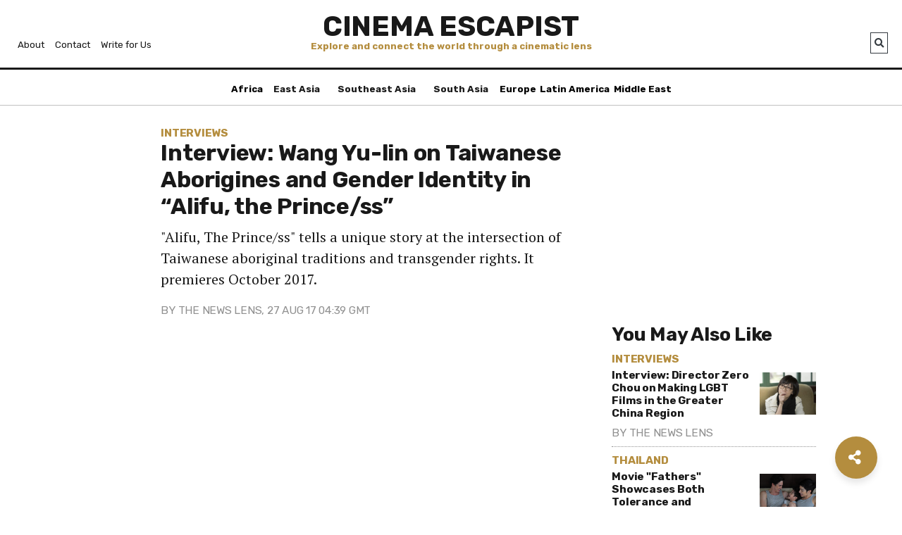

--- FILE ---
content_type: text/html; charset=UTF-8
request_url: https://www.cinemaescapist.com/2017/08/interview-wang-yu-lin-taiwanese-aborigines-gender-identity-alifu-princess/
body_size: 46856
content:
<!doctype html><html
lang="en"><head><link
rel="stylesheet" type="text/css" href="https://d17389e216ygm.cloudfront.net/wp-content/cache/minify/32424.css" media="all" /><title>Interview: Wang Yu-lin on Taiwanese Aborigines and Gender Identity in “Alifu, the Prince/ss” | Cinema Escapist</title><meta
charset="UTF-8"><meta
name="viewport" content="width=device-width, initial-scale=1, shrink-to-fit=no"><link
rel="shortcut icon" href="https://d17389e216ygm.cloudfront.net/wp-content/themes/better-days/favicon.ico"/><link
rel="stylesheet" href="https://stackpath.bootstrapcdn.com/bootstrap/4.3.1/css/bootstrap.min.css" integrity="sha384-ggOyR0iXCbMQv3Xipma34MD+dH/1fQ784/j6cY/iJTQUOhcWr7x9JvoRxT2MZw1T" crossorigin="anonymous"><link
rel="stylesheet" href="https://use.fontawesome.com/releases/v5.7.2/css/all.css" integrity="sha384-fnmOCqbTlWIlj8LyTjo7mOUStjsKC4pOpQbqyi7RrhN7udi9RwhKkMHpvLbHG9Sr" crossorigin="anonymous"><link
href="https://fonts.googleapis.com/css2?family=Rubik:wght@400;700&display=swap" rel="stylesheet"><link
href="https://fonts.googleapis.com/css?family=PT+Serif:400,700&display=swap&subset=latin-ext" rel="stylesheet"><link
rel='stylesheet' id='better-days-style-css' href='https://d17389e216ygm.cloudfront.net/wp-content/themes/better-days/style.css' type='text/css' media='all' /><meta
property="og:title" content="Interview: Wang Yu-lin on Taiwanese Aborigines and Gender Identity in “Alifu, the Prince/ss”"/><meta
property="og:site_name" content="Cinema Escapist"/><meta
property="og:image" content="https://d17389e216ygm.cloudfront.net/wp-content/uploads/CE_Alifu1.jpg"/><link
rel="stylesheet" type="text/css" href="//cdn.jsdelivr.net/npm/slick-carousel@1.8.1/slick/slick.css"/><title>Interview: Wang Yu-lin on Taiwanese Aborigines and Gender Identity in “Alifu, the Prince/ss” | Cinema Escapist</title><link
rel="canonical" href="https://www.cinemaescapist.com/2017/08/interview-wang-yu-lin-taiwanese-aborigines-gender-identity-alifu-princess/" /><meta
property="og:locale" content="en_US" /><meta
property="og:type" content="article" /><meta
property="og:title" content="Interview: Wang Yu-lin on Taiwanese Aborigines and Gender Identity in “Alifu, the Prince/ss” | Cinema Escapist" /><meta
property="og:description" content="&quot;Alifu, The Prince/ss&quot; tells a unique story at the intersection of Taiwanese aboriginal traditions and transgender rights. It premieres October 2017." /><meta
property="og:url" content="https://www.cinemaescapist.com/2017/08/interview-wang-yu-lin-taiwanese-aborigines-gender-identity-alifu-princess/" /><meta
property="og:site_name" content="Cinema Escapist" /><meta
property="article:publisher" content="http://www.facebook.com/cinemaescapist" /><meta
property="article:tag" content="LGBT" /><meta
property="article:tag" content="Taiwan" /><meta
property="article:tag" content="The News Lens" /><meta
property="article:tag" content="Wang Yu-lin" /><meta
property="article:section" content="Interviews" /><meta
property="article:published_time" content="2017-08-27T04:39:46+00:00" /><meta
property="article:modified_time" content="2019-02-17T08:12:43+00:00" /><meta
property="og:updated_time" content="2019-02-17T08:12:43+00:00" /><meta
property="og:image" content="https://d17389e216ygm.cloudfront.net/wp-content/uploads/CE_Alifu1.jpg" /><meta
property="og:image:secure_url" content="https://d17389e216ygm.cloudfront.net/wp-content/uploads/CE_Alifu1.jpg" /><meta
property="og:image:width" content="1000" /><meta
property="og:image:height" content="666" /><meta
name="twitter:card" content="summary" /><meta
name="twitter:description" content="&quot;Alifu, The Prince/ss&quot; tells a unique story at the intersection of Taiwanese aboriginal traditions and transgender rights. It premieres October 2017." /><meta
name="twitter:title" content="Interview: Wang Yu-lin on Taiwanese Aborigines and Gender Identity in “Alifu, the Prince/ss” | Cinema Escapist" /><meta
name="twitter:image" content="https://d17389e216ygm.cloudfront.net/wp-content/uploads/CE_Alifu1.jpg" /> <script type='application/ld+json'>{"@context":"https:\/\/schema.org","@type":"Organization","url":"https:\/\/www.cinemaescapist.com\/","sameAs":["http:\/\/www.facebook.com\/cinemaescapist"],"@id":"https:\/\/www.cinemaescapist.com\/#organization","name":"Cinema Escapist","logo":"https:\/\/www.cinemaescapist.com\/wp-content\/uploads\/CE_BigLogo.png"}</script> <link
rel='dns-prefetch' href='//s.w.org' /><link
rel="alternate" type="application/rss+xml" title="Cinema Escapist &raquo; Interview: Wang Yu-lin on Taiwanese Aborigines and Gender Identity in “Alifu, the Prince/ss” Comments Feed" href="https://www.cinemaescapist.com/2017/08/interview-wang-yu-lin-taiwanese-aborigines-gender-identity-alifu-princess/feed/" /> <script type="text/javascript">/*<![CDATA[*/window._wpemojiSettings={"baseUrl":"https:\/\/s.w.org\/images\/core\/emoji\/13.0.0\/72x72\/","ext":".png","svgUrl":"https:\/\/s.w.org\/images\/core\/emoji\/13.0.0\/svg\/","svgExt":".svg","source":{"concatemoji":"https:\/\/www.cinemaescapist.com\/wp-includes\/js\/wp-emoji-release.min.js?ver=5.5.1"}};!function(e,a,t){var r,n,o,i,p=a.createElement("canvas"),s=p.getContext&&p.getContext("2d");function c(e,t){var a=String.fromCharCode;s.clearRect(0,0,p.width,p.height),s.fillText(a.apply(this,e),0,0);var r=p.toDataURL();return s.clearRect(0,0,p.width,p.height),s.fillText(a.apply(this,t),0,0),r===p.toDataURL()}function l(e){if(!s||!s.fillText)return!1;switch(s.textBaseline="top",s.font="600 32px Arial",e){case"flag":return!c([127987,65039,8205,9895,65039],[127987,65039,8203,9895,65039])&&(!c([55356,56826,55356,56819],[55356,56826,8203,55356,56819])&&!c([55356,57332,56128,56423,56128,56418,56128,56421,56128,56430,56128,56423,56128,56447],[55356,57332,8203,56128,56423,8203,56128,56418,8203,56128,56421,8203,56128,56430,8203,56128,56423,8203,56128,56447]));case"emoji":return!c([55357,56424,8205,55356,57212],[55357,56424,8203,55356,57212])}return!1}function d(e){var t=a.createElement("script");t.src=e,t.defer=t.type="text/javascript",a.getElementsByTagName("head")[0].appendChild(t)}for(i=Array("flag","emoji"),t.supports={everything:!0,everythingExceptFlag:!0},o=0;o<i.length;o++)t.supports[i[o]]=l(i[o]),t.supports.everything=t.supports.everything&&t.supports[i[o]],"flag"!==i[o]&&(t.supports.everythingExceptFlag=t.supports.everythingExceptFlag&&t.supports[i[o]]);t.supports.everythingExceptFlag=t.supports.everythingExceptFlag&&!t.supports.flag,t.DOMReady=!1,t.readyCallback=function(){t.DOMReady=!0},t.supports.everything||(n=function(){t.readyCallback()},a.addEventListener?(a.addEventListener("DOMContentLoaded",n,!1),e.addEventListener("load",n,!1)):(e.attachEvent("onload",n),a.attachEvent("onreadystatechange",function(){"complete"===a.readyState&&t.readyCallback()})),(r=t.source||{}).concatemoji?d(r.concatemoji):r.wpemoji&&r.twemoji&&(d(r.twemoji),d(r.wpemoji)))}(window,document,window._wpemojiSettings);/*]]>*/</script> <style type="text/css">img.wp-smiley,img.emoji{display:inline !important;border:none !important;box-shadow:none !important;height:1em !important;width:1em !important;margin:0
.07em !important;vertical-align:-0.1em !important;background:none !important;padding:0
!important}</style><link
rel="https://api.w.org/" href="https://www.cinemaescapist.com/wp-json/" /><link
rel="alternate" type="application/json" href="https://www.cinemaescapist.com/wp-json/wp/v2/posts/4798" /><link
rel='shortlink' href='https://www.cinemaescapist.com/?p=4798' /><link
rel="alternate" type="application/json+oembed" href="https://www.cinemaescapist.com/wp-json/oembed/1.0/embed?url=https%3A%2F%2Fwww.cinemaescapist.com%2F2017%2F08%2Finterview-wang-yu-lin-taiwanese-aborigines-gender-identity-alifu-princess%2F" /><link
rel="alternate" type="text/xml+oembed" href="https://www.cinemaescapist.com/wp-json/oembed/1.0/embed?url=https%3A%2F%2Fwww.cinemaescapist.com%2F2017%2F08%2Finterview-wang-yu-lin-taiwanese-aborigines-gender-identity-alifu-princess%2F&#038;format=xml" /><style type='text/css'>.rp4wp-related-posts
ul{width:100%;padding:0;margin:0;float:left;display:inline}.rp4wp-related-posts ul>li{list-style:none;padding:0;margin:0;padding-bottom:20px;float:left;width:25%;display:inline-block}.rp4wp-related-post-content{padding:5px}.rp4wp-related-post-image{padding-right:5px;-moz-box-sizing:border-box;-webkit-box-sizing:border-box;box-sizing:border-box}@media (max-width: 768px){.rp4wp-related-posts
ul{width:100%;padding:0;margin:0;float:left}.rp4wp-related-posts ul>li{list-style:none;padding:0;margin:0;padding-bottom:20px;clear:both;width:100%}.rp4wp-related-posts ul>li>p{margin:0;padding:0}.rp4wp-related-post-image{width:25%;padding-right:10px;-moz-box-sizing:border-box;-webkit-box-sizing:border-box;box-sizing:border-box;float:left}}</style></head><body><div
class="container" id="site-header-wrapper">
<header
id="site-header"><div
class="row"><div
class="col" id="masthead"><h1 id="logotype" class="mb-0">
<a
href="https://www.cinemaescapist.com">Cinema Escapist</a></h1><p
class="hide-on-tablet text-gold text-center font-weight-bold mb-0 smaller">
Explore and connect the world through a cinematic lens</p><div
class="align-self-center" id="search-menu">
<a
href="#" class="btn btn-outline-dark smaller px-1" onclick="openSearch();" id="nav-search-btn"><i
id="nav-search-icon" class="fas fa-search"></i></a>
<a
href="#" class="btn btn-outline-dark smaller px-1 hide-on-desktop" onclick="openNav();" id="nav-menu-btn">Menu</a></div><div
class="align-self-center hide-on-tablet" id="secondary-nav">
<a
href="/about/" class="smaller px-1">About</a>
<a
href="/contact/" class="smaller px-1">Contact</a>
<a
href="/write-for-us/" class="smaller px-1">Write for Us</a></div><div
class="clearfix"></div></div></div><div
class="row border-bottom border-thin mb-2"><div
class="col" id="main-nav-wrapper">
<nav
id="main-nav"><ul
class="nav d-flex justify-content-between align-items-start flex-nowrap"><li
class="nav-item"><a
class="nav-item-link font-weight-bold smaller" href="/africa/">Africa</a></li><li
class="nav-item dropdown">
<a
class="nav-item-link font-weight-bold dropdown-toggle smaller" href="#" data-toggle="dropdown">Asia</a><div
class="dropdown-menu">
<a
class="dropdown-item smaller px-2" href="/east-asia/">East Asia</a>
<a
class="dropdown-item smaller px-2" href="/southeast-asia/">Southeast Asia</a>
<a
class="dropdown-item smaller px-2" href="/south-asia/">South Asia</a></div></li><li
class="nav-item"><a
class="nav-item-link font-weight-bold smaller" href="/europe/">Europe</a></li><li
class="nav-item"><a
class="nav-item-link font-weight-bold smaller" href="/latin-america/">Latin America</a></li><li
class="nav-item"><a
class="nav-item-link font-weight-bold smaller" href="/middle-east/">Middle East</a></li></ul>
</nav></div></div><div
class="row"><div
class="mobile-secondary-nav hide-on-desktop" id="mobile-secondary-nav">
<a
href="/about/" class="font-sans">About</a><br/>
<a
href="/contact/" class="font-sans">Contact</a><br/>
<a
href="/write-for-us/" class="font-sans">Write for Us</a><br/></div><div
class="mobile-secondary-nav" id="mobile-search"><form
role="search" method="get" class="search-form" action="https://www.cinemaescapist.com/">
<input
type="search" class="search-field font-sans" placeholder="Search…" value="" name="s">
</label>
<input
type="submit" class="search-submit font-sans" value="Go"></form></div></div></header></div><div
id="main-content-wrapper"><div
class="container infinite-scroll-post"><div
class="row infinite-scroll-divider" id="is-interview-wang-yu-lin-taiwanese-aborigines-gender-identity-alifu-princess"><div
class="infinite-scroll-divider-square smaller">
CE</div><div
class="infinite-scroll-divider-bar"></div></div><div
class="row"><div
class="col-md-2"></div><div
class="col-md-6">
<article><div
id="article-header"><h4><a
href="https://www.cinemaescapist.com/interviews/">Interviews</a></h4><h2 class="entry-title">Interview: Wang Yu-lin on Taiwanese Aborigines and Gender Identity in “Alifu, the Prince/ss”</h2><p
class="subtitle">"Alifu, The Prince/ss" tells a unique story at the intersection of Taiwanese aboriginal traditions and transgender rights. It premieres October 2017.</p><h5>By <a
href="https://www.cinemaescapist.com/author/the-news-lens/" title="Posts by The News Lens" rel="author">The News Lens</a>, 27 Aug 17 04:39 GMT</h5></div><div
class="entry-content" id="article-content"><div
class="embed-container"><iframe
src="https://www.youtube.com/embed/6hYRkpkU5hE" width="560" height="315" frameborder="0" allowfullscreen="allowfullscreen"></iframe></div><p><strong><em>By Olivia Yang</em></strong></p><p>“China can&#8217;t produce films like this. That&#8217;s why we have to.”</p><p>Film director Wang Yu-lin (王育麟) is joking. Or maybe not. It’s hard to tell with his light tone of voice, face hidden behind dark rectangular sunglasses, a bold Asian-print thin t-shirt, and Wang digging into his bento box as he speaks.</p><p>We’re talking about his latest film, “<a
title="Alifu, The Prince/ss" href="https://www.facebook.com/Alifu2017/" target="_blank" rel="noopener">Alifu, The Prince/ss</a>.”</p>
<figure
id="attachment_4801" aria-describedby="caption-attachment-4801" style="width: 300px" class="wp-caption alignright"><img
loading="lazy" class="size-medium wp-image-4801 lazy-load" data-src="https://d17389e216ygm.cloudfront.net/wp-content/uploads/CE_WangYulin-300x216.jpg" alt="" width="300" height="216" srcset="https://d17389e216ygm.cloudfront.net/wp-content/uploads/CE_WangYulin-300x216.jpg 300w, https://d17389e216ygm.cloudfront.net/wp-content/uploads/CE_WangYulin.jpg 420w" sizes="(max-width: 300px) 100vw, 300px" /><figcaption
id="caption-attachment-4801" class="wp-caption-text">Director Wang Yu-lin (Source: Signposts)</figcaption></figure><p>The trailer for the movie was released on Facebook and YouTube on May 22, two days before Taiwan’s Constitutional Court announced its ruling on same-sex marriage. It has since garnered over 490,000 views and 5,000 shares on Facebook.</p><p>“We had the trailer ready, but we’re thinking, ‘Christ, the film isn’t going to be in theaters until October. Isn’t it a bit early to release the trailer?’ In the end, we did it anyway,” says Wang, 52.</p><p>“Alifu, The Prince/ss” is making waves across the island-nation, not just because it discusses LGBTQ issues, but also the conflicts between gender identity and indigenous traditions in Taiwan.</p><p>Alifu (Utjung, 舞炯恩.加以法利得), a 25-year-old man of the Paiwan tribe, works at a salon in Taipei. His dream is to undergo sex reassignment surgery and become a woman. However being the firstborn child of the tribe’s chief, Alifu is caught between succeeding his father’s position and realizing his dream. Things get further complicated when Alifu’s lesbian roommate and colleague, Pei-zhen (Chao Yi-lan, 趙逸嵐), falls in love with him.</p><p>“I don’t believe many in the older generation would want to watch this film. They might get really angry. Older people are less accepting of these things; conflicts within a tribe and between generations,” says the director.</p><h3><strong>‘Not unusual’ within the Paiwan tribe</strong></h3><p>Wang started thinking about gender issues in his twenties because he “had so many intelligent and talented friends that were gay.”</p><p>“That was in 1984 and 1985 when these were still sensitive topics. <em>United Daily [News]</em> even wrote that [being gay] was a ‘curse from the heavens,’” says the director.</p><p>It wasn’t until the director was serving in the military did he come to understand why people of the same sex could fall in love. One of the men Wang served with was a shaman, and when the director brought up questions of being gay with his comrade, the shaman simply said, “Men and women have the same souls.”</p><p>That&#8217;s when the director realized that “appearances don’t matter, and what’s important is the inner soul.”</p><p>Since then, Wang has wanted to make a film on gender issues. It was by chance around two years ago a friend approached him with the script for “Alifu, The Prince/ss,” which is based on a true story.</p><p>The Paiwan culture, which “Alifu, The Prince/ss” features, is Taiwan’s second-largest indigenous group, with a population of 96,000. Taiwan’s indigenous people currently number around 535,000, or 2 percent, of the country’s 23.5 million population.</p><p>The island-nation now recognizes 16 groups of indigenous people, three of which have a particular hierarchical social structure in which the chief holds the highest status — the Paiwan, Rukai, and Amis. The Paiwan society is divided into four classes — the mamazangilan (chief), nobles, warriors, and commoners — and first-born children inherit their social status, regardless of gender. The name “Alifu” is also one of the 12 names only those of the mamazanglian class is allowed to have.</p><p>The script was rewritten five times and Wang had concerns about what indigenous people would think of the story.</p><p>When the director and his crew were in Taitung, southeast Taiwan, looking for places to shoot among a Paiwan tribe, the tribal members asked Wang what the film was about and he “had to take a deep breath” before answering.</p><p>To his surprise, an elementary school teacher, also of the Paiwan tribe, said to the director, “Oh that’s nothing unusual. I’ve been teaching elementary school here for 20 years and I’ve discovered that one out of every six Paiwan boys is more feminine.”</p><p>The teacher also told Wang that the people have a name in their language for such boys, which sounds like, “Adu.”</p><p>While gender issues are “not unusual” in the tribe, Utjung, who plays Alifu in the movie, says older generations of his Paiwan tribe in Pingtung, southern Taiwan, still see gay and transgender people as “different species.”</p><p>Being gay, 23-year-old Utjung faced discrimination growing up, and his family “drew a deep breath” when he told them he was playing a transgender woman in the movie.</p><p>“I haven’t pretended to be someone else or forced myself to become the person they wanted me to because I knew I was doing the right thing,” Utjung says. “I told my family that there were many people like this, so it wasn’t something they should be scared of.”</p><p>Wang, the director, adds that they didn’t meet any kind of resistance when filming in the tribe, and many of the over 12,000 likes on “Alifu, The Prince/ss’” Facebook page are from indigenous people.</p>
<figure
id="attachment_4802" aria-describedby="caption-attachment-4802" style="width: 1000px" class="wp-caption alignright"><img
loading="lazy" class="size-full wp-image-4802 lazy-load" data-src="https://d17389e216ygm.cloudfront.net/wp-content/uploads/CE_Alifu1.jpg" alt="" width="1000" height="666" srcset="https://d17389e216ygm.cloudfront.net/wp-content/uploads/CE_Alifu1.jpg 1000w, https://d17389e216ygm.cloudfront.net/wp-content/uploads/CE_Alifu1-300x200.jpg 300w, https://d17389e216ygm.cloudfront.net/wp-content/uploads/CE_Alifu1-768x511.jpg 768w" sizes="(max-width: 1000px) 100vw, 1000px" /><figcaption
id="caption-attachment-4802" class="wp-caption-text">A shot from &#8220;Alifu&#8221; (Source: Facebook)</figcaption></figure><h3>Psychological challenges</h3><p>Though convincing indigenous people to accept the film was easier than anticipated, a larger challenge was seen by the two main actors.</p><p>“I used to think there were similarities in being a gay and transgender person, but there actually isn’t,” says Utjung.</p><p>Transgender is a term used to describe people whose gender identity differs from the sex they were assigned at birth, according to GLAAD, a U.S. non-governmental media monitoring organization.</p><p>Some transgender people bring their bodies into alignment with their gender identity — either through prescribed hormones or surgery. But not all transgender people can or will do so, and being a transgender person is not dependent upon medical procedures.</p><p>To further understand how a transgender woman thinks and acts, Utjung spoke with many transgender friends and started putting on makeup at home to “feel what it’s like to be a female.”</p><p>“I couldn’t think about Alifu from a male perspective,” says Utjung. “The biggest difference between Alifu and I is that she is a very attentive person. She thinks twice before acting. Going through sex reassignment surgery is her dream and she has thought more than once<b> </b>about realizing this dream.”</p><p>The indigenous actor also saw difficulties adjusting his mentality to understand the character Pei-zhen — Alifu’s lesbian friend who falls in love with him. Utjung “just couldn’t understand how it was possible,” and it wasn’t until Wang told him to ignore the gender aspect could he loosen up in the intimate scenes.</p><p>“Being on set, I felt what it is like to forget about gender or appearances and focus on what you really like in a person,” says Chao Yi-lan, who plays Pei-zhen. “Facing yourself with honesty is so much more important.”</p><p>The director also met with various transgender people as part of “his research” for the film. One of them was a friend of Utjung, who is a transgender woman now working as a flight attendant.</p><p>“I admire the amount of effort they (transgender people) make to undergo sex reassignment surgery. I have a lot of respect for that,” says Wang.</p><p>Taiwan requires the surgical removal of gender-specific organs and two psychological assessments before a person is allowed to apply for gender reassignment. The Legislative Yuan, Taiwan’s parliament, changed this rule in January 2015, but the Ministry of Interior is still reviewing the law.</p><p>Though sex reassignment surgery (SRS) is considered to be a kind of cosmetic surgery in Taiwan, a parent or guardian’s consent to surgery is required. The surgery is not covered by public health insurance. In Taiwan, male to female SRS costs NT$250,000 to NT$300,000 (US$8,200 to US$9,800). Female to male SRS is divided into two stages: the first being eligible for legally changing one’s registered gender (removal of the breasts, ovaries and uterus), and the second being genital reconstructive procedures. The first stage costs around NT$300,000 and the second ranges from NT$500,000 to NT$600,000.</p>
<figure
class="article-img-container below-description"><figcaption></figcaption></figure><h3>Unfinished story</h3><p>While “Alifu, The Prince/ss” has received wide attention in Taiwan, it also caught the eye of Reel Suspects, a Paris-based film distribution company, at the Cannes Film Market earlier this year. Reel Suspect is now in charge of sales in the U.S., Europe, Japan, South Korea and China for the film.</p><p>But the movie had trouble finding investors in the beginning because of its narrative. Wang had to produce the film with only a NT$3 million (US$100,000) grant from the Ministry of Culture and a bit more he borrowed from “here and there.”</p>
<figure
id="attachment_4803" aria-describedby="caption-attachment-4803" style="width: 300px" class="wp-caption alignright"><img
loading="lazy" class="size-medium wp-image-4803 lazy-load" data-src="https://d17389e216ygm.cloudfront.net/wp-content/uploads/CE_Alifu2-300x225.jpg" alt="" width="300" height="225" srcset="https://d17389e216ygm.cloudfront.net/wp-content/uploads/CE_Alifu2-300x225.jpg 300w, https://d17389e216ygm.cloudfront.net/wp-content/uploads/CE_Alifu2.jpg 716w" sizes="(max-width: 300px) 100vw, 300px" /><figcaption
id="caption-attachment-4803" class="wp-caption-text">Another shot from &#8220;Alifu&#8221; (Source: Reel Suspects)</figcaption></figure><p>“Richer people tend to be a bit older and more conservative. We finished editing the film and played the DVD in our office for potential investors, which is something rarely seen in this industry,” says the director. “It was only after we did so that three people were willing to invest.”</p><p>“Alifu, The Prince/ss” will be in Taiwan theaters this October, and Wang says they are working on getting the film released in Hong Kong as well.</p><p>“I hope we will see an okay box office performance because the story isn’t over,” says Wang, hinting at a possible sequel.</p><p>There are tales that the real Alifu went through sex reassignment surgery and is now living as the wife of a doctor. But none of this has been confirmed and the director has yet to meet the protagonist of whose story his movie is based on.</p><p>Banter and laughter goes around the table as the three refuse to share what the sequel might entail.</p><p>“You’ll just have to stay tuned,” says Chao, and Wang gets up for a smoke at the window of his office, all the while wearing his shades.</p><p><em>This article was first published in The News Lens International as “<a
href="https://international.thenewslens.com/article/76155">Gender Identity Confronts Indigenous Traditions in &#8216;Alifu, The Prince/ss&#8217;</a>”. Cinema Escapist has been authorized to republish its contents.</em></p></div></article><div
class="border-top border-bottom border-thick font-sans smaller text-uppercase py-3">
<b>Topics</b>
<a
href="https://www.cinemaescapist.com/interviews/">Interviews</a>, <a
href="https://www.cinemaescapist.com/east-asia/taiwan/">Taiwan</a>				<br/>
<b>Tags</b> <a
href="https://www.cinemaescapist.com/tag/lgbt/" rel="tag">LGBT</a>, <a
href="https://www.cinemaescapist.com/tag/taiwan/" rel="tag">Taiwan</a>, <a
href="https://www.cinemaescapist.com/tag/the-news-lens/" rel="tag">The News Lens</a>, <a
href="https://www.cinemaescapist.com/tag/wang-yu-lin/" rel="tag">Wang Yu-lin</a><br/></div><div><p
class="py-2">Want more? Join our 30K+ followers on <a
href="https://facebook.com/cinemaescapist">Facebook</a> and <a
href="https://twitter.com/cinemaescapist">Twitter</a>.</p></div><div
class="hide-on-desktop wp-block-apgj-shelf-related-articles border-top border-thick"><div
class="apgj-article-insert py-3" data-type="shelf" data-src="related-articles" data-count="4" data-ssaid="4798"><h3>You May Also Like</h3><div
style="position:relative"><div
class="left-align-slick shelf-slick" id="shelf-slick-4798"><div
class="shelf-item">
<a
href="https://www.cinemaescapist.com/2017/08/zero-chou-greater-china-interview/"><div
class="fixed-image-container" style="height:8rem;background-image:url('https://d17389e216ygm.cloudfront.net/wp-content/uploads/CE_ZeroChou_MirrorMedia.jpg');"></div></a><h4><a
href="https://www.cinemaescapist.com/interviews/">Interviews</a></h4><h3 class="small"><a
href="https://www.cinemaescapist.com/2017/08/zero-chou-greater-china-interview/">Interview: Director Zero Chou on Making LGBT Films in the Greater China Region</a></h3><h5>By <a
href="https://www.cinemaescapist.com/author/the-news-lens/">The News Lens</a></h5></div><div
class="shelf-item">
<a
href="https://www.cinemaescapist.com/2017/06/fathers-thai-lgbt-movie-tolerance-challenges/"><div
class="fixed-image-container" style="height:8rem;background-image:url('https://d17389e216ygm.cloudfront.net/wp-content/uploads/CE_FathersPromo.jpg');"></div></a><h4><a
href="https://www.cinemaescapist.com/southeast-asia/thailand/">Thailand</a></h4><h3 class="small"><a
href="https://www.cinemaescapist.com/2017/06/fathers-thai-lgbt-movie-tolerance-challenges/">Movie "Fathers" Showcases Both Tolerance and Challenges for Thai LGBT Couples</a></h3><h5>By <a
href="https://www.cinemaescapist.com/author/anthony-kao/">Anthony Kao</a></h5></div><div
class="shelf-item">
<a
href="https://www.cinemaescapist.com/2016/11/review-52hz-love-taiwan-2017/"><div
class="fixed-image-container" style="height:8rem;background-image:url('https://d17389e216ygm.cloudfront.net/wp-content/uploads/CE_52HzTrailerScreenshot.jpg');"></div></a><h4><a
href="https://www.cinemaescapist.com/east-asia/taiwan/">Taiwan</a></h4><h3 class="small"><a
href="https://www.cinemaescapist.com/2016/11/review-52hz-love-taiwan-2017/">Review: 52Hz I Love You (Taiwan, 2017)</a></h3><h5>By <a
href="https://www.cinemaescapist.com/author/anthony-kao/">Anthony Kao</a></h5></div><div
class="shelf-item">
<a
href="https://www.cinemaescapist.com/2017/07/hbo-apa-visionaries-film-competition-2017-2018/"><div
class="fixed-image-container" style="height:8rem;background-image:url('https://d17389e216ygm.cloudfront.net/wp-content/uploads/CE_APA2018.jpg');"></div></a><h4><a
href=""></a></h4><h3 class="small"><a
href="https://www.cinemaescapist.com/2017/07/hbo-apa-visionaries-film-competition-2017-2018/">HBO Announces Second Annual APA Visionaries Short Film Competition for 2017-2018</a></h3><h5>By <a
href="https://www.cinemaescapist.com/author/akshay-suggula/">Akshay Suggula</a></h5></div><div
class="shelf-item">
<a
href="https://www.cinemaescapist.com/2017/02/anyone-cares-taiwan-watch-city-sadness/"><div
class="fixed-image-container" style="height:8rem;background-image:url('https://d17389e216ygm.cloudfront.net/wp-content/uploads/CE_CitySadnessMain.jpg');"></div></a><h4><a
href="https://www.cinemaescapist.com/east-asia/taiwan/">Taiwan</a></h4><h3 class="small"><a
href="https://www.cinemaescapist.com/2017/02/anyone-cares-taiwan-watch-city-sadness/">Why Anyone Who Cares About Taiwan Should Watch "A City of Sadness"</a></h3><h5>By <a
href="https://www.cinemaescapist.com/author/anthony-kao/">Anthony Kao</a></h5></div><div
class="shelf-item">
<a
href="https://www.cinemaescapist.com/2014/12/review-three-times-taiwan-2005/"><div
class="fixed-image-container" style="height:8rem;background-image:url('https://d17389e216ygm.cloudfront.net/wp-content/uploads/2014/12/Screen-Shot-2014-12-07-at-1.51.21-AM.png');"></div></a><h4><a
href="https://www.cinemaescapist.com/east-asia/taiwan/">Taiwan</a></h4><h3 class="small"><a
href="https://www.cinemaescapist.com/2014/12/review-three-times-taiwan-2005/">Review: Three Times (Taiwan, 2005)</a></h3><h5>By <a
href="https://www.cinemaescapist.com/author/anthony-kao/">Anthony Kao</a></h5></div><div
class="shelf-item">
<a
href="https://www.cinemaescapist.com/2015/07/review-dream-flight-taiwan-2014/"><div
class="fixed-image-container" style="height:8rem;background-image:url('https://d17389e216ygm.cloudfront.net/wp-content/uploads/2015/07/DreamFlight_CESS.jpg');"></div></a><h4><a
href="https://www.cinemaescapist.com/east-asia/taiwan/">Taiwan</a></h4><h3 class="small"><a
href="https://www.cinemaescapist.com/2015/07/review-dream-flight-taiwan-2014/">Review: Dream Flight (Taiwan, 2014)</a></h3><h5>By <a
href="https://www.cinemaescapist.com/author/jordan-li/">Jordan Li</a></h5></div><div
class="shelf-item">
<a
href="https://www.cinemaescapist.com/2017/01/chinese-movies-turn-american-dream-nightmare/"><div
class="fixed-image-container" style="height:8rem;background-image:url('https://d17389e216ygm.cloudfront.net/wp-content/uploads/CE_AmericanDreamschina.jpg');"></div></a><h4><a
href="https://www.cinemaescapist.com/commentary/">Commentary</a></h4><h3 class="small"><a
href="https://www.cinemaescapist.com/2017/01/chinese-movies-turn-american-dream-nightmare/">Why Chinese Movies Turn the American Dream Into a Nightmare</a></h3><h5>By <a
href="https://www.cinemaescapist.com/author/anthony-kao/">Anthony Kao</a></h5></div><div
class="shelf-item">
<a
href="https://www.cinemaescapist.com/2017/04/taiwanese-director-huang-hui-chen-film-small-talk/"><div
class="fixed-image-container" style="height:8rem;background-image:url('https://d17389e216ygm.cloudfront.net/wp-content/uploads/CE_HuangHuichen.jpg');"></div></a><h4><a
href="https://www.cinemaescapist.com/interviews/">Interviews</a></h4><h3 class="small"><a
href="https://www.cinemaescapist.com/2017/04/taiwanese-director-huang-hui-chen-film-small-talk/">Taiwanese Director Huang Hui-chen on Her Film "Small Talk"</a></h3><h5>By <a
href="https://www.cinemaescapist.com/author/the-news-lens/">The News Lens</a></h5></div><div
class="shelf-item">
<a
href="https://www.cinemaescapist.com/2017/07/fathers-director-palatpol-mingpornpichit-making-film-lgbt-families-thailand/"><div
class="fixed-image-container" style="height:8rem;background-image:url('https://d17389e216ygm.cloudfront.net/wp-content/uploads/CE_FathersDirectorShot.jpg');"></div></a><h4><a
href="https://www.cinemaescapist.com/interviews/">Interviews</a></h4><h3 class="small"><a
href="https://www.cinemaescapist.com/2017/07/fathers-director-palatpol-mingpornpichit-making-film-lgbt-families-thailand/">"Fathers" Director Palatpol Mingpornpichit on Making a Film About LGBT Families in Thailand</a></h3><h5>By <a
href="https://www.cinemaescapist.com/author/anthony-kao/">Anthony Kao</a></h5></div></div><div
class="slick-arrow-container" id="slick-arrow-container-4798"></div> <script type='text/javascript'>slickShelves(4798);</script> </div></div></div></div><div
class="col-md-3"><div
class="sticky hide-on-mobile" style="top:2rem;" id="page-sidebar"><h3>You May Also Like</h3><div
class="media position-relative border-in-between"><div
class="media-body"><h4 class="small mt-0 mb-1"><a
href="https://www.cinemaescapist.com/interviews/">Interviews</a></h4><h3 class="small">Interview: Director Zero Chou on Making LGBT Films in the Greater China Region</h3><h5>By <a
href="https://www.cinemaescapist.com/author/the-news-lens/">The News Lens</a></h5></div><div
class="fixed-image-container ml-2" style="margin-top:1.4rem;width:4rem;height:3rem;background-image:url('https://d17389e216ygm.cloudfront.net/wp-content/uploads/CE_ZeroChou_MirrorMedia.jpg"></div>
<a
href="https://www.cinemaescapist.com/2017/08/zero-chou-greater-china-interview/" class="stretched-link"></a></div><div
class="media position-relative border-in-between"><div
class="media-body"><h4 class="small mt-0 mb-1"><a
href="https://www.cinemaescapist.com/southeast-asia/thailand/">Thailand</a></h4><h3 class="small">Movie "Fathers" Showcases Both Tolerance and Challenges for Thai LGBT Couples</h3><h5>By <a
href="https://www.cinemaescapist.com/author/anthony-kao/">Anthony Kao</a></h5></div><div
class="fixed-image-container ml-2" style="margin-top:1.4rem;width:4rem;height:3rem;background-image:url('https://d17389e216ygm.cloudfront.net/wp-content/uploads/CE_FathersPromo.jpg"></div>
<a
href="https://www.cinemaescapist.com/2017/06/fathers-thai-lgbt-movie-tolerance-challenges/" class="stretched-link"></a></div><div
class="media position-relative border-in-between"><div
class="media-body"><h4 class="small mt-0 mb-1"><a
href="https://www.cinemaescapist.com/east-asia/taiwan/">Taiwan</a></h4><h3 class="small">Review: 52Hz I Love You (Taiwan, 2017)</h3><h5>By <a
href="https://www.cinemaescapist.com/author/anthony-kao/">Anthony Kao</a></h5></div><div
class="fixed-image-container ml-2" style="margin-top:1.4rem;width:4rem;height:3rem;background-image:url('https://d17389e216ygm.cloudfront.net/wp-content/uploads/CE_52HzTrailerScreenshot.jpg"></div>
<a
href="https://www.cinemaescapist.com/2016/11/review-52hz-love-taiwan-2017/" class="stretched-link"></a></div><div
class="media position-relative border-in-between"><div
class="media-body"><h4 class="small mt-0 mb-1"><a
href=""></a></h4><h3 class="small">HBO Announces Second Annual APA Visionaries Short Film Competition for 2017-2018</h3><h5>By <a
href="https://www.cinemaescapist.com/author/akshay-suggula/">Akshay Suggula</a></h5></div><div
class="fixed-image-container ml-2" style="margin-top:1.4rem;width:4rem;height:3rem;background-image:url('https://d17389e216ygm.cloudfront.net/wp-content/uploads/CE_APA2018.jpg"></div>
<a
href="https://www.cinemaescapist.com/2017/07/hbo-apa-visionaries-film-competition-2017-2018/" class="stretched-link"></a></div><div
class="media position-relative border-in-between"><div
class="media-body"><h4 class="small mt-0 mb-1"><a
href="https://www.cinemaescapist.com/east-asia/taiwan/">Taiwan</a></h4><h3 class="small">Why Anyone Who Cares About Taiwan Should Watch "A City of Sadness"</h3><h5>By <a
href="https://www.cinemaescapist.com/author/anthony-kao/">Anthony Kao</a></h5></div><div
class="fixed-image-container ml-2" style="margin-top:1.4rem;width:4rem;height:3rem;background-image:url('https://d17389e216ygm.cloudfront.net/wp-content/uploads/CE_CitySadnessMain.jpg"></div>
<a
href="https://www.cinemaescapist.com/2017/02/anyone-cares-taiwan-watch-city-sadness/" class="stretched-link"></a></div><div
class="media position-relative border-in-between"><div
class="media-body"><h4 class="small mt-0 mb-1"><a
href="https://www.cinemaescapist.com/east-asia/taiwan/">Taiwan</a></h4><h3 class="small">Review: Three Times (Taiwan, 2005)</h3><h5>By <a
href="https://www.cinemaescapist.com/author/anthony-kao/">Anthony Kao</a></h5></div><div
class="fixed-image-container ml-2" style="margin-top:1.4rem;width:4rem;height:3rem;background-image:url('https://d17389e216ygm.cloudfront.net/wp-content/uploads/2014/12/Screen-Shot-2014-12-07-at-1.51.21-AM.png"></div>
<a
href="https://www.cinemaescapist.com/2014/12/review-three-times-taiwan-2005/" class="stretched-link"></a></div><div
class="media position-relative border-in-between"><div
class="media-body"><h4 class="small mt-0 mb-1"><a
href="https://www.cinemaescapist.com/east-asia/taiwan/">Taiwan</a></h4><h3 class="small">Review: Dream Flight (Taiwan, 2014)</h3><h5>By <a
href="https://www.cinemaescapist.com/author/jordan-li/">Jordan Li</a></h5></div><div
class="fixed-image-container ml-2" style="margin-top:1.4rem;width:4rem;height:3rem;background-image:url('https://d17389e216ygm.cloudfront.net/wp-content/uploads/2015/07/DreamFlight_CESS.jpg"></div>
<a
href="https://www.cinemaescapist.com/2015/07/review-dream-flight-taiwan-2014/" class="stretched-link"></a></div><div
class="media position-relative border-in-between"><div
class="media-body"><h4 class="small mt-0 mb-1"><a
href="https://www.cinemaescapist.com/commentary/">Commentary</a></h4><h3 class="small">Why Chinese Movies Turn the American Dream Into a Nightmare</h3><h5>By <a
href="https://www.cinemaescapist.com/author/anthony-kao/">Anthony Kao</a></h5></div><div
class="fixed-image-container ml-2" style="margin-top:1.4rem;width:4rem;height:3rem;background-image:url('https://d17389e216ygm.cloudfront.net/wp-content/uploads/CE_AmericanDreamschina.jpg"></div>
<a
href="https://www.cinemaescapist.com/2017/01/chinese-movies-turn-american-dream-nightmare/" class="stretched-link"></a></div><div
class="media position-relative border-in-between"><div
class="media-body"><h4 class="small mt-0 mb-1"><a
href="https://www.cinemaescapist.com/interviews/">Interviews</a></h4><h3 class="small">Taiwanese Director Huang Hui-chen on Her Film "Small Talk"</h3><h5>By <a
href="https://www.cinemaescapist.com/author/the-news-lens/">The News Lens</a></h5></div><div
class="fixed-image-container ml-2" style="margin-top:1.4rem;width:4rem;height:3rem;background-image:url('https://d17389e216ygm.cloudfront.net/wp-content/uploads/CE_HuangHuichen.jpg"></div>
<a
href="https://www.cinemaescapist.com/2017/04/taiwanese-director-huang-hui-chen-film-small-talk/" class="stretched-link"></a></div><div
class="media position-relative border-in-between"><div
class="media-body"><h4 class="small mt-0 mb-1"><a
href="https://www.cinemaescapist.com/interviews/">Interviews</a></h4><h3 class="small">"Fathers" Director Palatpol Mingpornpichit on Making a Film About LGBT Families in Thailand</h3><h5>By <a
href="https://www.cinemaescapist.com/author/anthony-kao/">Anthony Kao</a></h5></div><div
class="fixed-image-container ml-2" style="margin-top:1.4rem;width:4rem;height:3rem;background-image:url('https://d17389e216ygm.cloudfront.net/wp-content/uploads/CE_FathersDirectorShot.jpg"></div>
<a
href="https://www.cinemaescapist.com/2017/07/fathers-director-palatpol-mingpornpichit-making-film-lgbt-families-thailand/" class="stretched-link"></a></div></div></div></div><div
class="floating-action-button-speed-dial"><div
class="floating-action-button-speed-dial-backdrop" onclick="javascript:closeSpeeddial(this);"></div>
<a
data-index="1" class="floating-action-button floating-action-button-child" href="https://www.facebook.com/sharer/sharer.php?u=https://www.cinemaescapist.com/2017/08/interview-wang-yu-lin-taiwanese-aborigines-gender-identity-alifu-princess/&t='Interview: Wang Yu-lin on Taiwanese Aborigines and Gender Identity in “Alifu, the Prince/ss”'" target="_blank">
<i
class="fab fa-facebook-square"></i>
</a>
<a
data-index="2" class="floating-action-button floating-action-button-child" href="https://twitter.com/share?url=https://www.cinemaescapist.com/2017/08/interview-wang-yu-lin-taiwanese-aborigines-gender-identity-alifu-princess/&text=Interview: Wang Yu-lin on Taiwanese Aborigines and Gender Identity in “Alifu, the Prince/ss”" target="_blank">
<i
class="fab fa-twitter"></i>
</a>
<a
data-index="3" class="floating-action-button floating-action-button-child" href="whatsapp://send?text=https://www.cinemaescapist.com/2017/08/interview-wang-yu-lin-taiwanese-aborigines-gender-identity-alifu-princess/" data-action="share/whatsapp/share" target="_blank">
<i
class="fab fa-whatsapp"></i>
</a>
<a
data-index="4" class="floating-action-button floating-action-button-child" href="https://social-plugins.line.me/lineit/share?url=https://www.cinemaescapist.com/2017/08/interview-wang-yu-lin-taiwanese-aborigines-gender-identity-alifu-princess/"  target="_blank">
<i
class="fab fa-line"></i>
</a>
<a
data-index="5" class="floating-action-button floating-action-button-child" href="http://www.reddit.com/submit?url=https://www.cinemaescapist.com/2017/08/interview-wang-yu-lin-taiwanese-aborigines-gender-identity-alifu-princess/" target="_blank">
<i
class="fab fa-reddit"></i>
</a>
<a
onclick="javascript:openSpeeddial(this);" id="social-fab" class="floating-action-button floating-action-button-main">
<i
class="fas fa-share-alt share-icon"></i>
</a><div
class="clearfix"></div></div></div></div> <script type='text/javascript'>var nextPages=["/2017/08/zero-chou-greater-china-interview/","/2017/06/fathers-thai-lgbt-movie-tolerance-challenges/","/2016/11/review-52hz-love-taiwan-2017/"];</script><footer
id="footer"><div
class="container"><div
class="row"><div
class="col"><h3>Follow CE</h3><p>
<a
href="https://www.facebook.com/cinemaescapist" class="mr-3"><i
class="fab fa-facebook-square text-gold"></i></a>
<a
href="https://www.twitter.com/cinemaescapist" class="mr-3"><i
class="fab fa-twitter text-gold"></i></a>
<a
href="https://www.instagram.com/cinema.escapist" class="mr-3"><i
class="fab fa-instagram text-gold"></i></a>
<a
href="https://linkedin.com/company/cinemaescapist"><i
class="fab fa-linkedin text-gold"></i></a></p></div></div><div
class="row"><div
class="col-6"><div
class="smaller"><p><b>Sections</b></p><p><a
href="/africa/">Africa</a></p><p><a
href="/east-asia/">East Asia</a></p><p><a
href="/southeast-asia/">Southeast Asia</a></p><p><a
href="/south-asia/">South Asia</a></p><p><a
href="/europe/">Europe</a></p><p><a
href="/latin-america/">Latin America<p><a
href="/middle-east/">Middle East</a></p></a></p></div></div><div
class="col-6 smaller"><p><b>More</b></p><p><a
href="/about/">About</a></p><p><a
href="/contact/">Contact</a></p><p><a
href="/write-for-us/">Write for us</a></p></div></div><div
class="row"><div
class="col smaller"><p>&copy; 2014-2026 Cinema Escapist, a 501(c)3 non-profit organization. All rights reserved.</p></div></div></div>
</footer> <script src="https://code.jquery.com/jquery-3.4.1.min.js" integrity="sha256-CSXorXvZcTkaix6Yvo6HppcZGetbYMGWSFlBw8HfCJo=" crossorigin="anonymous"></script> <script src="https://cdnjs.cloudflare.com/ajax/libs/popper.js/1.14.7/umd/popper.min.js" integrity="sha384-UO2eT0CpHqdSJQ6hJty5KVphtPhzWj9WO1clHTMGa3JDZwrnQq4sF86dIHNDz0W1" crossorigin="anonymous"></script> <script src="https://stackpath.bootstrapcdn.com/bootstrap/4.3.1/js/bootstrap.min.js" integrity="sha384-JjSmVgyd0p3pXB1rRibZUAYoIIy6OrQ6VrjIEaFf/nJGzIxFDsf4x0xIM+B07jRM" crossorigin="anonymous"></script> <script src="https://d17389e216ygm.cloudfront.net/wp-content/themes/better-days/js/scripts.js"></script>  <script>(function(i,s,o,g,r,a,m){i['GoogleAnalyticsObject']=r;i[r]=i[r]||function(){(i[r].q=i[r].q||[]).push(arguments)},i[r].l=1*new Date();a=s.createElement(o),m=s.getElementsByTagName(o)[0];a.async=1;a.src=g;m.parentNode.insertBefore(a,m)})(window,document,'script','//www.google-analytics.com/analytics.js','ga');ga('provide','adblockTracker',function(tracker,opts){var ad=document.createElement('ins');ad.className='AdSense';ad.style.display='block';ad.style.position='absolute';ad.style.top='-1px';ad.style.height='1px';document.body.appendChild(ad);tracker.set('dimension'+opts.dimensionIndex,!ad.clientHeight);document.body.removeChild(ad);});ga('create','UA-56803065-1','auto');ga('send','pageview');</script>  <script async src="https://www.googletagmanager.com/gtag/js?id=AW-605085966"></script> <script>window.dataLayer=window.dataLayer||[];function gtag(){dataLayer.push(arguments);}gtag('js',new Date());gtag('config','AW-605085966');</script>  <script>gtag('event','conversion',{'send_to':'AW-605085966/eU8RCOKY9tsBEI7Cw6AC'});</script>  <script>!function(f,b,e,v,n,t,s)
{if(f.fbq)return;n=f.fbq=function(){n.callMethod?n.callMethod.apply(n,arguments):n.queue.push(arguments)};if(!f._fbq)f._fbq=n;n.push=n;n.loaded=!0;n.version='2.0';n.queue=[];t=b.createElement(e);t.async=!0;t.src=v;s=b.getElementsByTagName(e)[0];s.parentNode.insertBefore(t,s)}(window,document,'script','https://connect.facebook.net/en_US/fbevents.js');fbq('init','888027264610449');fbq('track','PageView');</script> <noscript><img
height="1" width="1" style="display:none"
src="https://www.facebook.com/tr?id=888027264610449&ev=PageView&noscript=1"
/></noscript> <script>fbq('track','ViewContent',{value:1,});</script>  <script src="https://unpkg.com/infinite-scroll@3/dist/infinite-scroll.pkgd.min.js"></script> <script type="text/javascript" src="//cdn.jsdelivr.net/npm/slick-carousel@1.8.1/slick/slick.min.js"></script> <script type="text/javascript">$(document).ready(function(){loadShelves();var $container=$("#main-content-wrapper").infiniteScroll({path:function(){return nextPages[this.loadCount];},append:'.infinite-scroll-post',history:'push',historyTitle:true});$container.on('append.infiniteScroll',function(event,response,path,items){var origPath=path;var cleanPath=origPath.substring(9,origPath.length-1);$("#is-"+cleanPath).css("display","flex");$(".youtube").click(function(){if(!$(this).hasClass("vid-added")){var dataHTML=$(this).attr('data-html');$(this).empty();$(this).after(decodeHTML(dataHTML));$(this).addClass("vid-added");}});$(".lazy-load").each(function(){var src=$(this).attr('data-src');$(this).attr('src',src);});});});$(window).on("load",function(){var pageSidebar=$("#page-sidebar");if(pageSidebar){pageSidebar.css("margin-top",($("#article-content").position().top)+"px");}})</script> </body></html>

--- FILE ---
content_type: text/css
request_url: https://d17389e216ygm.cloudfront.net/wp-content/themes/better-days/style.css
body_size: 481
content:
/*!
Theme Name: Apgujeong
Author: Cinema Escapist
Author URI: https://www.cinemaescapist.com
Version: 1.0.0
*/

@import url('./css/typography.css');
@import url('./css/colors.css');
@import url('./css/components.css');
@import url('./css/header.css');
@import url('./css/footer.css');

/** border styles **/
.border-thick {
	border-width:3px !important;
	border-color: #010101 !important;
}
.border-thin {
	border-width:1px !important;
	border-color: #C1C1C1 !important;
}
div.border-in-between:not(:last-child) {
	border-bottom:1px dotted #919191 !important;
	margin-bottom:0.5rem;
}
div.border-top-dotted {
	border-top:1px dotted #919191 !important;
}
@media (max-width: 768px){
	div.border-bottom-dotted {
		border-bottom:1px dotted #919191 !important;
		margin-bottom:0.5rem;
	}
}
@media (min-width: 768px){
	.border-sides-desktop {
		border-left:1px solid #C1C1C1 !important;
		border-right:1px solid #C1C1C1 !important;
	}
}

.ease-hidden {
	transform: translateY(-100%);
}

/** structural overrides **/
@media (min-width: 1200px) {
	.container {
 		max-width: 1280px;
	}
}

/** element overrides **/
img, figure {
	max-width: 100%;
	height: auto;
}

.btn, .badge {
	border-radius:0rem;
	line-height:1em;
}

/** things to hide on mobile **/
@media (max-width: 768px) {
	.hide-on-mobile {
		display:none;
	}
}

/** things to hide on tablet and mobile **/
@media (max-width: 992px) {
	.hide-on-tablet {
		display:none;
	}
}

/** things to hide on desktop **/
@media (min-width: 768px) {
	.hide-on-desktop {
		display:none;
	}
}


--- FILE ---
content_type: text/css
request_url: https://d17389e216ygm.cloudfront.net/wp-content/themes/better-days/css/typography.css
body_size: 668
content:
html{
	font-size: 18px;
}
@media (min-width: 768px){
	html {
		font-size: 20px;
	}
}

body {
	font-family: "PT Serif", serif;
	font-weight: 400;
	color: #191919;
}

.font-serif {
	font-family: "PT Serif", serif;
}

.font-sans, .wp-caption {
	font-family: "Rubik", sans-serif;
}

h1, h2, h3, h4, h5, h6 {
	font-family: "Rubik", sans-serif;
	letter-spacing: -0.25px;
	font-weight: bold !important; /* stops default bootstrap .small class un-bolding */
}

/** link resets **/

a, a:hover, a:visited, a:active {
	color: inherit;
	text-decoration: none;
}

h1 > a, h2 > a, h3 > a, h4 > a, h5 > a, h6 > a {
	color: inherit;
	text-decoration: none;
}

/** site logo type **/
h1 {
	font-size: 40px;
	line-height: 36px;
}

@media (max-width: 768px){
	h1 {
		font-size:24px;
		line-height: 28px;
	}
}

/** page header **/
h2 {
	font-size: 1.6rem;
}

@media (max-width: 768px){
	h2 {
		font-size:1.333rem;
	}
}

/** sub headers **/
h3 {
	font-size: 1.333rem;
}

@media (max-width: 768px){
	h3 {
		font-size:1.248rem;
	}
}

/** section indicator **/
h4 {
	font-size: 0.78rem;
	text-transform:uppercase;
	color: #B48D3E;
	margin-bottom:0;
	margin-top:1rem;
}

/** author **/
h5 {
	font-size: 0.78rem;
	text-transform:uppercase;
	color: #919191;
	font-weight:400 !important;
}

.small {
	font-size: 0.78em;
}

.smaller {
	font-size: 0.667em;
}

@media(max-width: 768px){
	.small-md {
		font-size: 0.78em;
	}

	.smaller-md {
		font-size: 0.667em;
	}
}

figcaption, .wp-caption {
	font-size: 0.78rem;
	font-family: "Rubik", sans-serif;
	color: #919191;
	margin-top:1em;
}

p > a, p em > a, p strong > a, p b > a,  li > a {
	color: #191919;
	text-decoration: none;
	background-image: linear-gradient(to top, #fff, #B48D3E);
	background-position: 0 1.248em;
	background-repeat: repeat-x;
	background-size: 8px 3px;
}

p > a, p em > a, p strong > a, p b > a,  li > a {
	text-decoration: none;
}

p > a, p em > a, p strong > a, p b > a,  li > a {
	color: #000000;
	text-decoration: none;
}

blockquote {
	font-family: "Rubik", sans-serif;
	font-weight: bold;
	line-height: 1.2rem;
	padding-top: 0.5rem;
	padding-right: 1rem;
	border-top:3px solid #191919;
	margin:0 !important; /** override bootstrap reset **/
}


--- FILE ---
content_type: text/css
request_url: https://d17389e216ygm.cloudfront.net/wp-content/themes/better-days/css/colors.css
body_size: 105
content:
.text-gold {
	color: #B48D3E;
}

.text-red {
	color: #DC3728;
}

.bg-gold {
	background-color: #B48D3E;
}

.bg-red {
	background-color: #DC3728;
}

.border-gold {
	border-color: #B48D3E;
}

.border-red {
	border-color: #DC3728;
}

--- FILE ---
content_type: text/css
request_url: https://d17389e216ygm.cloudfront.net/wp-content/themes/better-days/css/components.css
body_size: 1480
content:
/** responsive youtube **/
.embed-container { position: relative; padding-bottom: 56.25%; height: 0; overflow: hidden; max-width: 100%; margin-bottom: 6px; }
.embed-container iframe, .embed-container object, .embed-container embed {position: absolute; top: 0; left: 0; width: 100%; height: 100%; }

/** homepage elements **/
.primary-featured-article {
	height:12rem;
}
@media (min-width: 768px){
	.primary-featured-article {
	height:18rem;
	}
}

/** regular buttons **/
button {
	background: none;
	font-family: "Rubik";
	font-size: 1em;
	color: #191919;
	padding: 0.4em;
	border: #191919;
	border: 2px solid #191919;
}

button:hover{
	background: #191919;
	color: #fff;
}

button.pagination-next {
		width: 100%;
}

/** form element styling **/

input[type=search] {
	border: 1px solid #191919;
  padding: 6px;
}

input[type=submit] {
	border: 1px solid #191919;
	background: #191919;
	color: #fff;
  padding: 6px;
}

/** infinite scroll article divider bar **/
.infinite-scroll-divider {
  margin-top: 16px;
  display: none;
}

.infinite-scroll-divider-square {
  height: 24px;
  width: 24px;
  background: #191919;
  color: #fff;
  display: block;
  float: left;
  font-family: "Rubik";
  font-weight: bold;
  text-align: center;
  padding: 3px;
}

.infinite-scroll-divider-bar{
  height: 6px;
  width:calc(100% - 24px);
  background: #191919;
  margin-top: 9px;
}

/** sticky **/
.sticky {
    position: -webkit-sticky !important;
    position: sticky !important;
} /** MUST DEFINE TOP IN ELEMENT **/

/** replaces aq_resize, so we can fix the height of a image and dynamically zoom / crop it
  * requires specification of height parameter in HTML
**/
.fixed-image-container {
	width: 100%;
	background-position:center;
	background-size:cover;
}
@media (max-width: 768px){
	.media > .fixed-image-container {
		width:4rem !important;
		height:3rem !important;
	}
}

.stretched-link {
    position: absolute;
    top: 0;
    right: 0;
    bottom: 0;
    left: 0;
    z-index: 1;
    pointer-events: auto;
    content: "";
    background-color: rgba(0, 0, 0, 0);
}

/** FAB **/
.floating-action-button {
	border-radius: 50%;
	background-color: #B48D3E;

	width: 3rem;
	height: 3rem;

	text-align:center;
	color:#FFFFFF !important;

	box-shadow: 0 6px 10px 0 rgba(0,0,0,0.1);

	padding-top:0.75rem;

	position:sticky;
	display: inline-block;

	cursor: pointer;
}

.floating-action-button-standalone {
	bottom: 2rem;
	margin-right:1rem;
}

.floating-action-button-speed-dial {
	position:sticky;
	bottom:2rem;
	margin-right:1rem;
	left:100%;
	margin-top:-4rem;

	display:inline-block;
}

.floating-action-button-speed-dial > .floating-action-button-main {
	left:100%;
}

.floating-action-button .share-icon {
    margin-left: -0.2rem;
}

.floating-action-button-child {
	display:none;
	transform: scale(0.8);
	position:absolute;
	right:0;
	background-color: #C1C1C1;
}

.floating-action-button-speed-dial-backdrop{
	position: fixed;
	top: 0;
	left: 0;
	width: 100%;
	height: 100%;
	opacity: 0;
	display: none;
}

/** slick slider styles for card shelf **/
.left-align-slick > .slick-list > .slick-track {
    margin-left:0;
}

.slick-arrow-container {
	display: none;
	position:absolute;
	top: 2rem;
	right:1rem;
}

.slick-arrow {
	z-index:88;
	font-size:1rem;
	border-radius: .125rem;

	position:absolute;

    display: block;
    padding: 0;
    cursor: pointer;

	width:1.5rem;
	height:2rem;

	letter-spacing:0;

	border:1px solid #191919;
	color: #191919 !important ;

	box-shadow: 0 2px 2px 0 rgba(0,0,0,.14), 0 3px 1px -2px rgba(0,0,0,.2), 0 1px 5px 0 rgba(0,0,0,.12);
}

.slick-prev {
	top:2.3rem;
}

.shelf-item {
	padding-right:1rem;
}

/** youtube **/
.youtube {
    background-color: #191919;
    margin-bottom: 30px;
    position: relative;
    padding-top: 56.25%;
    overflow: hidden;
    cursor: pointer;
}
.youtube img {
    width: 100%;
    top: -16.84%;
    left: 0;
    opacity: 0.7;
}
.youtube .play-button {
    width: 90px;
    height: 60px;
    background-color: #333;
    box-shadow: 0 0 30px rgba( 0,0,0,0.6 );
    z-index: 1;
    opacity: 0.8;
    border-radius: 0.125rem;
}
.youtube .play-button:before {
    content: "";
    border-style: solid;
    border-width: 15px 0 15px 26.0px;
    border-color: transparent transparent transparent #fff;
}
.youtube img,
.youtube .play-button {
    cursor: pointer;
}
.youtube img,
.youtube iframe,
.youtube .play-button,
.youtube .play-button:before {
    position: absolute;
}
.youtube .play-button,
.youtube .play-button:before {
    top: 50%;
    left: 50%;
    transform: translate3d( -50%, -50%, 0 );
}
.youtube iframe {
    height: 100%;
    width: 100%;
    top: 0;
    left: 0;
}


--- FILE ---
content_type: text/css
request_url: https://d17389e216ygm.cloudfront.net/wp-content/themes/better-days/css/header.css
body_size: 891
content:
/** header **/
#masthead {
	border-bottom:3px solid #191919;
	padding-top:1rem;
	padding-bottom:1rem;
	font-family: "Rubik", sans-serif;
}

#masthead h1 {
	text-transform:uppercase;
}

#masthead a.btn {
	text-transform:uppercase;
}

#site-header-wrapper {
	background-color:#FFF;
}
@media (max-width: 768px){
	/* only sticky on mobile */
	#site-header-wrapper {
		position:sticky;
		z-index:88;
		top:0;
		transition: transform 0.25s ease-in-out;
	}
}

#logotype {
	float:left;
}

#search-menu {
	position:absolute;
	right:1rem;
	bottom:1rem;
}

#secondary-nav {
	position:absolute;
	left:1rem;
	bottom:1rem;
}

@media (min-width: 992px) {
	#logotype {
		text-align:center;
		width:100%;
	}
}

#main-nav-wrapper {
	padding-top:0.5rem;
	padding-bottom:0.5rem;
	width:100%;
}

#main-nav {
	font-family: "Rubik", sans-serif;
}

#main-nav .dropdown-menu {
	box-shadow: 0px 4px 4px 0px rgba(0,0,0,0.1);
	border-radius:0.125rem;
	min-width: 0;
	border: 1px solid #191919;
	margin-top:0.5rem;
}

#main-nav .dropdown-item {
	font-weight:700;
}

@media (min-width: 992px){
	#main-nav {
		max-width: 50%;
		margin:0 auto;
	}

	/*Styles to unfurl Asia's subsections - i.e. East Asia, South Asia, Southeast Asia - when screens are large enough*/
	.dropdown {
		all: unset;
	}

	a.dropdown-toggle {
		all: unset;
		display: none;
	}
	#main-nav .dropdown-menu, #main-nav show {
		all: unset !important;
		/*Hacky margin adjustment for extra space created by parent div*/
		margin-left: -10px;
    	margin-right: -10px;
	}
	a.dropdown-item {
		color: #191919;
		cursor: hand;
	}
	a.dropdown-item:active, a.dropdown-item:hover {
	}
	#main-nav .dropdown-item {
		display: inline;
		background: none;
		font-size: 0.667em;
		font-weight: bold;
	}

}
/* Secondary nav mobile */
.mobile-secondary-nav {
	display: none;
}

@media (max-width: 768px) {
	.mobile-secondary-nav-open {
			top: 69px;
			height: 100%;
		  position: fixed;
			width: 100%;
		  background: #fff;
		  z-index: 999;
			padding: 16px;
			/*border-bottom: 3px solid #191919;*/
		}
}

@media (min-width: 768px) {
	.mobile-secondary-nav-open {
		max-width: 1280px;
		position: fixed;
		top: 110px;
		width: 100%;
		background: #fff;
		}
}

/* Header specific search input styles */
input[type=search].search-field {
  width: calc(100% - 48px);
}
input[type=submit].search-submit {
	margin-left: -6px;
	padding-right: 12px;
	padding-left: 12px;
}

@media (min-width: 768px) {
	input[type=search].search-field {
	  width: calc(100% - 48px);
		max-width: 200px;
	}
	form.search-form {
		float: right;
		margin-right: 16px;
	}
}


--- FILE ---
content_type: text/css
request_url: https://d17389e216ygm.cloudfront.net/wp-content/themes/better-days/css/footer.css
body_size: 121
content:
#footer {
	width: 100%;
	background-color: #191919;
	color:#FFFFFF;
	height:auto;
	padding-top:1.444rem;
	padding-bottom:1.444rem;

	font-family: "Rubik", sans-serif;

	margin-top:2rem;
}

#footer a {
	background-image:none;
	color:#FFFFFF;
}


--- FILE ---
content_type: application/x-javascript
request_url: https://d17389e216ygm.cloudfront.net/wp-content/themes/better-days/js/scripts.js
body_size: 1447
content:
$(document).ready(function(){
	renderLazyLoads();
});

var decodeHTML = function (html) {
	var txt = document.createElement('textarea');
	txt.innerHTML = html;
	return txt.value;
};

function renderLazyLoads(){
	$(".youtube").click(function(){
		if(!$(this).hasClass("vid-added")){
			var dataHTML = $(this).attr('data-html');
			$(this).empty();
			$(this).after(decodeHTML(dataHTML));
			$(this).addClass("vid-added");
		   }
	});

	$(".lazy-load").each(function(){
		var src=$(this).attr('data-src');
		$(this).attr('src', src);
	});
}

/*Social sharing FAB button close and open*/

function openSpeeddial(masterButton){

	if (navigator.share) {
		navigator.share({
			title: document.title,
			url: window.location.href
		});

		return;
	}

	$(".floating-action-button-speed-dial-backdrop").show();
	$(".floating-action-button-child").each(function(){
		var bottomRems = 0;

		bottomRems += 2; // bottom position of container
		bottomRems += 2; // height of master button

		bottomRems += (parseInt($(this).data("index")) - 1) * 0.8 * (3+0.8);

		$(this)
			.stop()
			.css("display","inline-block")
			.animate({
			bottom	: bottomRems + "rem"
		},200);
		$("#social-fab").attr("onClick", "javascript:closeSpeeddial(this);");
	});
}

function closeSpeeddial(source){
	$(".floating-action-button-speed-dial-backdrop").hide();
	$(".floating-action-button-child")
		.stop()
		.animate({
		bottom	: "2rem"
	},200,function(){
		$(this).hide();
	});
	$("#social-fab").attr("onClick", "javascript:openSpeeddial(this);");

}

/*Related article shelves*/
function loadShelves(){

	$(".apgj-article-insert").each(function(){
		if($(this).data("type") == "shelf"){
			var index = $(this).data("ssaid");
			slickShelves(index);
		} else if ($(this).data("type")=="single") {
			// temporary placeholder
			$(this).html(`<em>[<a href="#">Review: “Ten Years Japan” Pictures Dystopia With Hopeful Undertones</a>]</em>`);
		}
	});
}

function slickShelves(index){
	$("#shelf-slick-"+index).slick({
		slidesToShow: 2.2,
		slidesToScroll: 1,
		arrows: true,
		swipeToSlide: true,
		infinite: false,
		appendArrows: $('#slick-arrow-container-'+index),
		prevArrow: `<button type="button" class="btn btn-light slick-prev slick-arrow text-primary bg-light"><i class="fas fa-arrow-left"></i></button>`,
		nextArrow: `<button type="button" class="btn btn-light slick-next slick-arrow text-primary bg-light"><i class="fas fa-arrow-right"></i></button>`,
		responsive: [
		  {
			breakpoint: 768,
			settings: {
			  slidesToShow: 1.4,
			  slidesToScroll: 1
			}
		  }
		]
	});
}

var didScroll;
var lastScrollTop = 0;
var navbarHeight = $('#site-header-wrapper').outerHeight();

$(window).scroll(function(event){
    didScroll = true;
});

setInterval(function() {
    if (didScroll) {
        hasScrolled();
        didScroll = false;
    }
}, 400);

function hasScrolled() {
    var st = $(this).scrollTop();

    if(Math.abs(lastScrollTop - st) <= 18)
        return;

    if (st > lastScrollTop && st > navbarHeight){
        $('#site-header-wrapper').addClass('ease-hidden');
    } else {
        if(st + $(window).height() < $(document).height()) {
            $('#site-header-wrapper').removeClass('ease-hidden');
        }
    }

    lastScrollTop = st;
}

/*Navbar Collapsing and Showing*/
function openNav() {
	closeSearch();
	document.getElementById("mobile-secondary-nav").className = "mobile-secondary-nav-open hide-on-desktop";
	document.getElementById("nav-menu-btn").setAttribute("onClick", "closeNav();");
	document.getElementById("nav-menu-btn").textContent="Close";
}

function closeNav() {
	document.getElementById("mobile-secondary-nav").className = "mobile-secondary-nav hide-on-desktop";
	document.getElementById("nav-menu-btn").setAttribute("onClick", "openNav();");
	document.getElementById("nav-menu-btn").textContent="Menu";

}

function openSearch() {
	document.getElementById("mobile-search").className = "mobile-secondary-nav-open";
	document.getElementById("nav-search-icon").className = "fas fa-times";
	document.getElementById("nav-search-btn").setAttribute("onClick", "closeSearch();");
}

function closeSearch() {
	document.getElementById("mobile-search").className = "mobile-secondary-nav";
	document.getElementById("nav-search-icon").className = "fas fa-search";
	document.getElementById("nav-search-btn").setAttribute("onClick", "openSearch();");
}


--- FILE ---
content_type: text/plain
request_url: https://www.google-analytics.com/j/collect?v=1&_v=j102&a=1964605736&t=pageview&_s=1&dl=https%3A%2F%2Fwww.cinemaescapist.com%2F2017%2F08%2Finterview-wang-yu-lin-taiwanese-aborigines-gender-identity-alifu-princess%2F&ul=en-us%40posix&dt=Interview%3A%20Wang%20Yu-lin%20on%20Taiwanese%20Aborigines%20and%20Gender%20Identity%20in%20%E2%80%9CAlifu%2C%20the%20Prince%2Fss%E2%80%9D%20%7C%20Cinema%20Escapist&sr=1280x720&vp=1280x720&_u=IEBAAEABAAAAACAAI~&jid=1555500509&gjid=1307612360&cid=575713651.1767671515&tid=UA-56803065-1&_gid=1138097279.1767671515&_r=1&_slc=1&z=250079282
body_size: -453
content:
2,cG-06W8CFEV4E